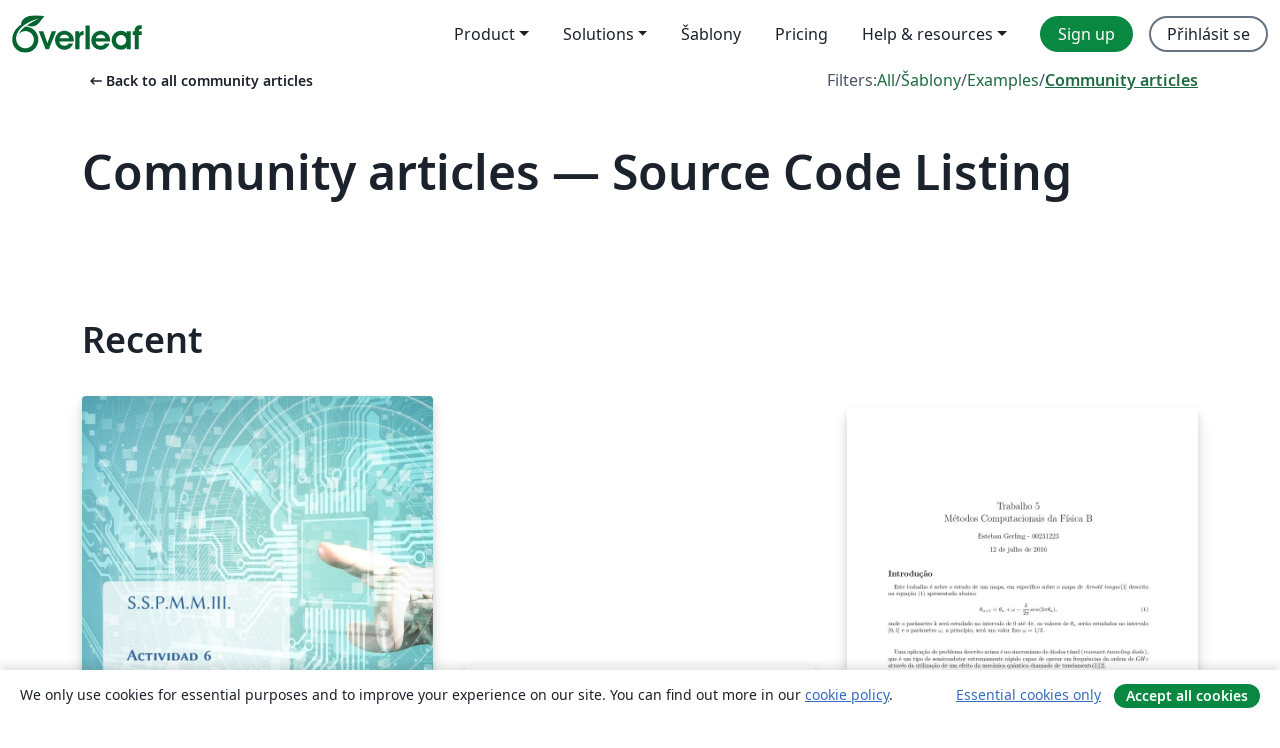

--- FILE ---
content_type: text/html; charset=utf-8
request_url: https://cs.overleaf.com/articles/tagged/source-code-listing
body_size: 14545
content:
<!DOCTYPE html><html lang="cs"><head><title translate="no">Articles - Papers, Presentations, Reports and more - Overleaf, Online LaTeX editor</title><meta name="twitter:title" content="Articles - Papers, Presentations, Reports and more"><meta name="og:title" content="Articles - Papers, Presentations, Reports and more"><meta name="description" content="Produce beautiful documents starting from our gallery of LaTeX templates for journals, conferences, theses, reports, CVs and much more."><meta itemprop="description" content="Produce beautiful documents starting from our gallery of LaTeX templates for journals, conferences, theses, reports, CVs and much more."><meta itemprop="image" content="https://cdn.overleaf.com/img/ol-brand/overleaf_og_logo.png"><meta name="image" content="https://cdn.overleaf.com/img/ol-brand/overleaf_og_logo.png"><meta itemprop="name" content="Overleaf, the Online LaTeX Editor"><meta name="twitter:card" content="summary"><meta name="twitter:site" content="@overleaf"><meta name="twitter:description" content="An online LaTeX editor that’s easy to use. No installation, real-time collaboration, version control, hundreds of LaTeX templates, and more."><meta name="twitter:image" content="https://cdn.overleaf.com/img/ol-brand/overleaf_og_logo.png"><meta property="fb:app_id" content="400474170024644"><meta property="og:description" content="An online LaTeX editor that’s easy to use. No installation, real-time collaboration, version control, hundreds of LaTeX templates, and more."><meta property="og:image" content="https://cdn.overleaf.com/img/ol-brand/overleaf_og_logo.png"><meta property="og:type" content="website"><meta name="viewport" content="width=device-width, initial-scale=1.0, user-scalable=yes"><link rel="icon" sizes="32x32" href="https://cdn.overleaf.com/favicon-32x32.png"><link rel="icon" sizes="16x16" href="https://cdn.overleaf.com/favicon-16x16.png"><link rel="icon" href="https://cdn.overleaf.com/favicon.svg" type="image/svg+xml"><link rel="apple-touch-icon" href="https://cdn.overleaf.com/apple-touch-icon.png"><link rel="mask-icon" href="https://cdn.overleaf.com/mask-favicon.svg" color="#046530"><link rel="canonical" href="https://cs.overleaf.com/articles/tagged/source-code-listing"><link rel="manifest" href="https://cdn.overleaf.com/web.sitemanifest"><link rel="stylesheet" href="https://cdn.overleaf.com/stylesheets/main-style-afe04ae5b3f262f1f6a9.css" id="main-stylesheet"><link rel="alternate" href="https://www.overleaf.com/articles/tagged/source-code-listing" hreflang="en"><link rel="alternate" href="https://cs.overleaf.com/articles/tagged/source-code-listing" hreflang="cs"><link rel="alternate" href="https://es.overleaf.com/articles/tagged/source-code-listing" hreflang="es"><link rel="alternate" href="https://pt.overleaf.com/articles/tagged/source-code-listing" hreflang="pt"><link rel="alternate" href="https://fr.overleaf.com/articles/tagged/source-code-listing" hreflang="fr"><link rel="alternate" href="https://de.overleaf.com/articles/tagged/source-code-listing" hreflang="de"><link rel="alternate" href="https://sv.overleaf.com/articles/tagged/source-code-listing" hreflang="sv"><link rel="alternate" href="https://tr.overleaf.com/articles/tagged/source-code-listing" hreflang="tr"><link rel="alternate" href="https://it.overleaf.com/articles/tagged/source-code-listing" hreflang="it"><link rel="alternate" href="https://cn.overleaf.com/articles/tagged/source-code-listing" hreflang="zh-CN"><link rel="alternate" href="https://no.overleaf.com/articles/tagged/source-code-listing" hreflang="no"><link rel="alternate" href="https://ru.overleaf.com/articles/tagged/source-code-listing" hreflang="ru"><link rel="alternate" href="https://da.overleaf.com/articles/tagged/source-code-listing" hreflang="da"><link rel="alternate" href="https://ko.overleaf.com/articles/tagged/source-code-listing" hreflang="ko"><link rel="alternate" href="https://ja.overleaf.com/articles/tagged/source-code-listing" hreflang="ja"><link rel="preload" href="https://cdn.overleaf.com/js/cs-json-50cc6764d86710de918d.js" as="script" nonce="tNES+R0UL9rMK0WPVGBWmg=="><script type="text/javascript" nonce="tNES+R0UL9rMK0WPVGBWmg==" id="ga-loader" data-ga-token="UA-112092690-1" data-ga-token-v4="G-RV4YBCCCWJ" data-cookie-domain=".overleaf.com" data-session-analytics-id="32c0532e-84e0-4f44-ae01-83821eb41526">var gaSettings = document.querySelector('#ga-loader').dataset;
var gaid = gaSettings.gaTokenV4;
var gaToken = gaSettings.gaToken;
var cookieDomain = gaSettings.cookieDomain;
var sessionAnalyticsId = gaSettings.sessionAnalyticsId;
if(gaid) {
    var additionalGaConfig = sessionAnalyticsId ? { 'user_id': sessionAnalyticsId } : {};
    window.dataLayer = window.dataLayer || [];
    function gtag(){
        dataLayer.push(arguments);
    }
    gtag('js', new Date());
    gtag('config', gaid, { 'anonymize_ip': true, ...additionalGaConfig });
}
if (gaToken) {
    window.ga = window.ga || function () {
        (window.ga.q = window.ga.q || []).push(arguments);
    }, window.ga.l = 1 * new Date();
}
var loadGA = window.olLoadGA = function() {
    if (gaid) {
        var s = document.createElement('script');
        s.setAttribute('async', 'async');
        s.setAttribute('src', 'https://www.googletagmanager.com/gtag/js?id=' + gaid);
        document.querySelector('head').append(s);
    } 
    if (gaToken) {
        (function(i,s,o,g,r,a,m){i['GoogleAnalyticsObject']=r;i[r]=i[r]||function(){
        (i[r].q=i[r].q||[]).push(arguments)},i[r].l=1*new Date();a=s.createElement(o),
        m=s.getElementsByTagName(o)[0];a.async=1;a.src=g;m.parentNode.insertBefore(a,m)
        })(window,document,'script','//www.google-analytics.com/analytics.js','ga');
        ga('create', gaToken, cookieDomain.replace(/^\./, ""));
        ga('set', 'anonymizeIp', true);
        if (sessionAnalyticsId) {
            ga('set', 'userId', sessionAnalyticsId);
        }
        ga('send', 'pageview');
    }
};
// Check if consent given (features/cookie-banner)
var oaCookie = document.cookie.split('; ').find(function(cookie) {
    return cookie.startsWith('oa=');
});
if(oaCookie) {
    var oaCookieValue = oaCookie.split('=')[1];
    if(oaCookieValue === '1') {
        loadGA();
    }
}
</script><meta name="ol-csrfToken" content="kFxm7tZ7-xCsRkqy0-zmRG1F4YK7vOxWSEmo"><meta name="ol-baseAssetPath" content="https://cdn.overleaf.com/"><meta name="ol-mathJaxPath" content="/js/libs/mathjax-3.2.2/es5/tex-svg-full.js"><meta name="ol-dictionariesRoot" content="/js/dictionaries/0.0.3/"><meta name="ol-usersEmail" content=""><meta name="ol-ab" data-type="json" content="{}"><meta name="ol-user_id"><meta name="ol-i18n" data-type="json" content="{&quot;currentLangCode&quot;:&quot;cs&quot;}"><meta name="ol-ExposedSettings" data-type="json" content="{&quot;isOverleaf&quot;:true,&quot;appName&quot;:&quot;Overleaf&quot;,&quot;adminEmail&quot;:&quot;support@overleaf.com&quot;,&quot;dropboxAppName&quot;:&quot;Overleaf&quot;,&quot;ieeeBrandId&quot;:15,&quot;hasAffiliationsFeature&quot;:true,&quot;hasSamlFeature&quot;:true,&quot;samlInitPath&quot;:&quot;/saml/ukamf/init&quot;,&quot;hasLinkUrlFeature&quot;:true,&quot;hasLinkedProjectFileFeature&quot;:true,&quot;hasLinkedProjectOutputFileFeature&quot;:true,&quot;siteUrl&quot;:&quot;https://www.overleaf.com&quot;,&quot;emailConfirmationDisabled&quot;:false,&quot;maxEntitiesPerProject&quot;:2000,&quot;maxUploadSize&quot;:52428800,&quot;projectUploadTimeout&quot;:120000,&quot;recaptchaSiteKey&quot;:&quot;6LebiTwUAAAAAMuPyjA4pDA4jxPxPe2K9_ndL74Q&quot;,&quot;recaptchaDisabled&quot;:{&quot;invite&quot;:true,&quot;login&quot;:false,&quot;passwordReset&quot;:false,&quot;register&quot;:false,&quot;addEmail&quot;:false},&quot;textExtensions&quot;:[&quot;tex&quot;,&quot;latex&quot;,&quot;sty&quot;,&quot;cls&quot;,&quot;bst&quot;,&quot;bib&quot;,&quot;bibtex&quot;,&quot;txt&quot;,&quot;tikz&quot;,&quot;mtx&quot;,&quot;rtex&quot;,&quot;md&quot;,&quot;asy&quot;,&quot;lbx&quot;,&quot;bbx&quot;,&quot;cbx&quot;,&quot;m&quot;,&quot;lco&quot;,&quot;dtx&quot;,&quot;ins&quot;,&quot;ist&quot;,&quot;def&quot;,&quot;clo&quot;,&quot;ldf&quot;,&quot;rmd&quot;,&quot;lua&quot;,&quot;gv&quot;,&quot;mf&quot;,&quot;yml&quot;,&quot;yaml&quot;,&quot;lhs&quot;,&quot;mk&quot;,&quot;xmpdata&quot;,&quot;cfg&quot;,&quot;rnw&quot;,&quot;ltx&quot;,&quot;inc&quot;],&quot;editableFilenames&quot;:[&quot;latexmkrc&quot;,&quot;.latexmkrc&quot;,&quot;makefile&quot;,&quot;gnumakefile&quot;],&quot;validRootDocExtensions&quot;:[&quot;tex&quot;,&quot;Rtex&quot;,&quot;ltx&quot;,&quot;Rnw&quot;],&quot;fileIgnorePattern&quot;:&quot;**/{{__MACOSX,.git,.texpadtmp,.R}{,/**},.!(latexmkrc),*.{dvi,aux,log,toc,out,pdfsync,synctex,synctex(busy),fdb_latexmk,fls,nlo,ind,glo,gls,glg,bbl,blg,doc,docx,gz,swp}}&quot;,&quot;sentryAllowedOriginRegex&quot;:&quot;^(https://[a-z]+\\\\.overleaf.com|https://cdn.overleaf.com|https://compiles.overleafusercontent.com)/&quot;,&quot;sentryDsn&quot;:&quot;https://4f0989f11cb54142a5c3d98b421b930a@app.getsentry.com/34706&quot;,&quot;sentryEnvironment&quot;:&quot;production&quot;,&quot;sentryRelease&quot;:&quot;62b443394e64580247bcf6e1a6b5ff3a46fb4cc9&quot;,&quot;hotjarId&quot;:&quot;5148484&quot;,&quot;hotjarVersion&quot;:&quot;6&quot;,&quot;enableSubscriptions&quot;:true,&quot;gaToken&quot;:&quot;UA-112092690-1&quot;,&quot;gaTokenV4&quot;:&quot;G-RV4YBCCCWJ&quot;,&quot;propensityId&quot;:&quot;propensity-001384&quot;,&quot;cookieDomain&quot;:&quot;.overleaf.com&quot;,&quot;templateLinks&quot;:[{&quot;name&quot;:&quot;Journal articles&quot;,&quot;url&quot;:&quot;/gallery/tagged/academic-journal&quot;,&quot;trackingKey&quot;:&quot;academic-journal&quot;},{&quot;name&quot;:&quot;Books&quot;,&quot;url&quot;:&quot;/gallery/tagged/book&quot;,&quot;trackingKey&quot;:&quot;book&quot;},{&quot;name&quot;:&quot;Formal letters&quot;,&quot;url&quot;:&quot;/gallery/tagged/formal-letter&quot;,&quot;trackingKey&quot;:&quot;formal-letter&quot;},{&quot;name&quot;:&quot;Assignments&quot;,&quot;url&quot;:&quot;/gallery/tagged/homework&quot;,&quot;trackingKey&quot;:&quot;homework-assignment&quot;},{&quot;name&quot;:&quot;Posters&quot;,&quot;url&quot;:&quot;/gallery/tagged/poster&quot;,&quot;trackingKey&quot;:&quot;poster&quot;},{&quot;name&quot;:&quot;Presentations&quot;,&quot;url&quot;:&quot;/gallery/tagged/presentation&quot;,&quot;trackingKey&quot;:&quot;presentation&quot;},{&quot;name&quot;:&quot;Reports&quot;,&quot;url&quot;:&quot;/gallery/tagged/report&quot;,&quot;trackingKey&quot;:&quot;lab-report&quot;},{&quot;name&quot;:&quot;CVs and résumés&quot;,&quot;url&quot;:&quot;/gallery/tagged/cv&quot;,&quot;trackingKey&quot;:&quot;cv&quot;},{&quot;name&quot;:&quot;Theses&quot;,&quot;url&quot;:&quot;/gallery/tagged/thesis&quot;,&quot;trackingKey&quot;:&quot;thesis&quot;},{&quot;name&quot;:&quot;view_all&quot;,&quot;url&quot;:&quot;/latex/templates&quot;,&quot;trackingKey&quot;:&quot;view-all&quot;}],&quot;labsEnabled&quot;:true,&quot;wikiEnabled&quot;:true,&quot;templatesEnabled&quot;:true,&quot;cioWriteKey&quot;:&quot;2530db5896ec00db632a&quot;,&quot;cioSiteId&quot;:&quot;6420c27bb72163938e7d&quot;,&quot;linkedInInsightsPartnerId&quot;:&quot;7472905&quot;}"><meta name="ol-splitTestVariants" data-type="json" content="{&quot;hotjar-marketing&quot;:&quot;default&quot;}"><meta name="ol-splitTestInfo" data-type="json" content="{&quot;hotjar-marketing&quot;:{&quot;phase&quot;:&quot;release&quot;,&quot;badgeInfo&quot;:{&quot;tooltipText&quot;:&quot;&quot;,&quot;url&quot;:&quot;&quot;}}}"><meta name="ol-algolia" data-type="json" content="{&quot;appId&quot;:&quot;SK53GL4JLY&quot;,&quot;apiKey&quot;:&quot;9ac63d917afab223adbd2cd09ad0eb17&quot;,&quot;indexes&quot;:{&quot;wiki&quot;:&quot;learn-wiki&quot;,&quot;gallery&quot;:&quot;gallery-production&quot;}}"><meta name="ol-isManagedAccount" data-type="boolean"><meta name="ol-shouldLoadHotjar" data-type="boolean"><meta name="ol-galleryTagName" data-type="string" content="source-code-listing"></head><body class="website-redesign" data-theme="default"><a class="skip-to-content" href="#main-content">Skip to content</a><nav class="navbar navbar-default navbar-main navbar-expand-lg website-redesign-navbar" aria-label="Primary"><div class="container-fluid navbar-container"><div class="navbar-header"><a class="navbar-brand" href="/" aria-label="Overleaf"><div class="navbar-logo"></div></a></div><button class="navbar-toggler collapsed" id="navbar-toggle-btn" type="button" data-bs-toggle="collapse" data-bs-target="#navbar-main-collapse" aria-controls="navbar-main-collapse" aria-expanded="false" aria-label="Toggle Pro navigaci"><span class="material-symbols" aria-hidden="true" translate="no">menu</span></button><div class="navbar-collapse collapse" id="navbar-main-collapse"><ul class="nav navbar-nav navbar-right ms-auto" role="menubar"><!-- loop over header_extras--><li class="dropdown subdued" role="none"><button class="dropdown-toggle" aria-haspopup="true" aria-expanded="false" data-bs-toggle="dropdown" role="menuitem" event-tracking="menu-expand" event-tracking-mb="true" event-tracking-trigger="click" event-segmentation="{&quot;item&quot;:&quot;product&quot;,&quot;location&quot;:&quot;top-menu&quot;}">Product</button><ul class="dropdown-menu dropdown-menu-end" role="menu"><li role="none"><a class="dropdown-item" role="menuitem" href="/about/features-overview" event-tracking="menu-click" event-tracking-mb="true" event-tracking-trigger="click" event-segmentation='{"item":"premium-features","location":"top-menu"}'>Vlastnosti</a></li><li role="none"><a class="dropdown-item" role="menuitem" href="/about/ai-features" event-tracking="menu-click" event-tracking-mb="true" event-tracking-trigger="click" event-segmentation='{"item":"ai-features","location":"top-menu"}'>AI</a></li></ul></li><li class="dropdown subdued" role="none"><button class="dropdown-toggle" aria-haspopup="true" aria-expanded="false" data-bs-toggle="dropdown" role="menuitem" event-tracking="menu-expand" event-tracking-mb="true" event-tracking-trigger="click" event-segmentation="{&quot;item&quot;:&quot;solutions&quot;,&quot;location&quot;:&quot;top-menu&quot;}">Solutions</button><ul class="dropdown-menu dropdown-menu-end" role="menu"><li role="none"><a class="dropdown-item" role="menuitem" href="/for/enterprises" event-tracking="menu-click" event-tracking-mb="true" event-tracking-trigger="click" event-segmentation='{"item":"enterprises","location":"top-menu"}'>For business</a></li><li role="none"><a class="dropdown-item" role="menuitem" href="/for/universities" event-tracking="menu-click" event-tracking-mb="true" event-tracking-trigger="click" event-segmentation='{"item":"universities","location":"top-menu"}'>For universities</a></li><li role="none"><a class="dropdown-item" role="menuitem" href="/for/government" event-tracking="menu-click" event-tracking-mb="true" event-tracking-trigger="click" event-segmentation='{"item":"government","location":"top-menu"}'>For government</a></li><li role="none"><a class="dropdown-item" role="menuitem" href="/for/publishers" event-tracking="menu-click" event-tracking-mb="true" event-tracking-trigger="click" event-segmentation='{"item":"publishers","location":"top-menu"}'>For publishers</a></li><li role="none"><a class="dropdown-item" role="menuitem" href="/about/customer-stories" event-tracking="menu-click" event-tracking-mb="true" event-tracking-trigger="click" event-segmentation='{"item":"customer-stories","location":"top-menu"}'>Customer stories</a></li></ul></li><li class="subdued" role="none"><a class="nav-link subdued" role="menuitem" href="/latex/templates" event-tracking="menu-click" event-tracking-mb="true" event-tracking-trigger="click" event-segmentation='{"item":"templates","location":"top-menu"}'>Šablony</a></li><li class="subdued" role="none"><a class="nav-link subdued" role="menuitem" href="/user/subscription/plans" event-tracking="menu-click" event-tracking-mb="true" event-tracking-trigger="click" event-segmentation='{"item":"pricing","location":"top-menu"}'>Pricing</a></li><li class="dropdown subdued nav-item-help" role="none"><button class="dropdown-toggle" aria-haspopup="true" aria-expanded="false" data-bs-toggle="dropdown" role="menuitem" event-tracking="menu-expand" event-tracking-mb="true" event-tracking-trigger="click" event-segmentation="{&quot;item&quot;:&quot;help-and-resources&quot;,&quot;location&quot;:&quot;top-menu&quot;}">Help & resources</button><ul class="dropdown-menu dropdown-menu-end" role="menu"><li role="none"><a class="dropdown-item" role="menuitem" href="/learn" event-tracking="menu-click" event-tracking-mb="true" event-tracking-trigger="click" event-segmentation='{"item":"learn","location":"top-menu"}'>Dokumentace</a></li><li role="none"><a class="dropdown-item" role="menuitem" href="/for/community/resources" event-tracking="menu-click" event-tracking-mb="true" event-tracking-trigger="click" event-segmentation='{"item":"help-guides","location":"top-menu"}'>Help guides</a></li><li role="none"><a class="dropdown-item" role="menuitem" href="/about/why-latex" event-tracking="menu-click" event-tracking-mb="true" event-tracking-trigger="click" event-segmentation='{"item":"why-latex","location":"top-menu"}'>Why LaTeX?</a></li><li role="none"><a class="dropdown-item" role="menuitem" href="/blog" event-tracking="menu-click" event-tracking-mb="true" event-tracking-trigger="click" event-segmentation='{"item":"blog","location":"top-menu"}'>Blog</a></li><li role="none"><a class="dropdown-item" role="menuitem" data-ol-open-contact-form-modal="contact-us" data-bs-target="#contactUsModal" href data-bs-toggle="modal" event-tracking="menu-click" event-tracking-mb="true" event-tracking-trigger="click" event-segmentation='{"item":"contact","location":"top-menu"}'><span>Kontaktujte nás</span></a></li></ul></li><!-- logged out--><!-- register link--><li class="primary" role="none"><a class="nav-link" role="menuitem" href="/register" event-tracking="menu-click" event-tracking-action="clicked" event-tracking-trigger="click" event-tracking-mb="true" event-segmentation='{"page":"/articles/tagged/source-code-listing","item":"register","location":"top-menu"}'>Sign up</a></li><!-- login link--><li role="none"><a class="nav-link" role="menuitem" href="/login" event-tracking="menu-click" event-tracking-action="clicked" event-tracking-trigger="click" event-tracking-mb="true" event-segmentation='{"page":"/articles/tagged/source-code-listing","item":"login","location":"top-menu"}'>Přihlásit se</a></li><!-- projects link and account menu--></ul></div></div></nav><main class="gallery gallery-tagged content content-page" id="main-content"><div class="container"><div class="tagged-header-container"><div class="row"><div class="col-xl-6 col-lg-5"><a class="previous-page-link" href="/articles"><span class="material-symbols material-symbols-rounded" aria-hidden="true" translate="no">arrow_left_alt</span>Back to all community articles</a></div><div class="col-xl-6 col-lg-7"><div class="gallery-filters"><span>Filters:</span><a href="/gallery/tagged/source-code-listing">All</a><span aria-hidden="true">/</span><a href="/latex/templates/tagged/source-code-listing">Šablony</a><span aria-hidden="true">/</span><a href="/latex/examples/tagged/source-code-listing">Examples</a><span aria-hidden="true">/</span><a class="active" href="/articles/tagged/source-code-listing">Community articles</a></div></div><div class="col-md-12"><h1 class="gallery-title">Community articles — Source Code Listing</h1></div></div><div class="row"><div class="col-lg-8"><p class="gallery-summary"></p></div></div></div><div class="row recent-docs"><div class="col-md-12"><h2>Recent</h2></div></div><div class="row gallery-container"><div class="gallery-thumbnail col-12 col-md-6 col-lg-4"><a href="/articles/fft-of-various-syntetic-and-real-signals/hcmxqxbggvmj" event-tracking-mb="true" event-tracking="gallery-list-item-click" event-tracking-trigger="click" event-segmentation="{&quot;template&quot;:&quot;/articles/fft-of-various-syntetic-and-real-signals/hcmxqxbggvmj&quot;,&quot;featuredList&quot;:false,&quot;urlSlug&quot;:&quot;fft-of-various-syntetic-and-real-signals&quot;,&quot;type&quot;:&quot;article&quot;}"><div class="thumbnail"><img src="https://writelatex.s3.amazonaws.com/published_ver/3387.jpeg?X-Amz-Expires=14400&amp;X-Amz-Date=20260121T213303Z&amp;X-Amz-Algorithm=AWS4-HMAC-SHA256&amp;X-Amz-Credential=AKIAWJBOALPNFPV7PVH5/20260121/us-east-1/s3/aws4_request&amp;X-Amz-SignedHeaders=host&amp;X-Amz-Signature=dc6ce27c4f7d88f3d750e5204f6c7f40fcb26fbb8f3483eb230476b7f424a4df" alt="FFT of various syntetic and real signals"></div><span class="gallery-list-item-title"><span class="caption-title">FFT of various syntetic and real signals</span><span class="badge-container"></span></span></a><div class="caption"><p class="caption-description">FFT of various syntetic and real signals</p><div class="author-name"><div>José Gabriel</div></div></div></div><div class="gallery-thumbnail col-12 col-md-6 col-lg-4"><a href="/articles/industrial-i-slash-o/dmqjqpzswtvb" event-tracking-mb="true" event-tracking="gallery-list-item-click" event-tracking-trigger="click" event-segmentation="{&quot;template&quot;:&quot;/articles/industrial-i-slash-o/dmqjqpzswtvb&quot;,&quot;featuredList&quot;:false,&quot;urlSlug&quot;:&quot;industrial-i-slash-o&quot;,&quot;type&quot;:&quot;article&quot;}"><div class="thumbnail"><img src="https://writelatex.s3.amazonaws.com/published_ver/2397.jpeg?X-Amz-Expires=14400&amp;X-Amz-Date=20260121T213303Z&amp;X-Amz-Algorithm=AWS4-HMAC-SHA256&amp;X-Amz-Credential=AKIAWJBOALPNFPV7PVH5/20260121/us-east-1/s3/aws4_request&amp;X-Amz-SignedHeaders=host&amp;X-Amz-Signature=07e7597b60b5677d4f9b627ae9224285c851bffd929ee76c93d6fe807e2cc226" alt="Industrial I/O"></div><span class="gallery-list-item-title"><span class="caption-title">Industrial I/O</span><span class="badge-container"></span></span></a><div class="caption"><p class="caption-description">Created with the Beamer Presentation LaTeX Template Version 1.0 (10/11/12) from 
LaTeXTemplates.com
</p><div class="author-name"><div>Daniel Baluta</div></div></div></div><div class="gallery-thumbnail col-12 col-md-6 col-lg-4"><a href="/articles/trabalho-5-metodos-computacionais-da-fisica-b/dcnfnwswyfpb" event-tracking-mb="true" event-tracking="gallery-list-item-click" event-tracking-trigger="click" event-segmentation="{&quot;template&quot;:&quot;/articles/trabalho-5-metodos-computacionais-da-fisica-b/dcnfnwswyfpb&quot;,&quot;featuredList&quot;:false,&quot;urlSlug&quot;:&quot;trabalho-5-metodos-computacionais-da-fisica-b&quot;,&quot;type&quot;:&quot;article&quot;}"><div class="thumbnail"><img src="https://writelatex.s3.amazonaws.com/published_ver/4300.jpeg?X-Amz-Expires=14400&amp;X-Amz-Date=20260121T213303Z&amp;X-Amz-Algorithm=AWS4-HMAC-SHA256&amp;X-Amz-Credential=AKIAWJBOALPNFPV7PVH5/20260121/us-east-1/s3/aws4_request&amp;X-Amz-SignedHeaders=host&amp;X-Amz-Signature=6d30f96315d805c50024afaa25667b18374d7fb4bdd95c8f396371aa14ba5770" alt="Trabalho 5: Métodos Computacionais da Física B"></div><span class="gallery-list-item-title"><span class="caption-title">Trabalho 5: Métodos Computacionais da Física B</span><span class="badge-container"></span></span></a><div class="caption"><p class="caption-description">Estudo de um sistema dinâmico.</p><div class="author-name"><div>Esteban Gerling</div></div></div></div><div class="gallery-thumbnail col-12 col-md-6 col-lg-4"><a href="/articles/extensive-latex-guide/vdgrdqdwjhtk" event-tracking-mb="true" event-tracking="gallery-list-item-click" event-tracking-trigger="click" event-segmentation="{&quot;template&quot;:&quot;/articles/extensive-latex-guide/vdgrdqdwjhtk&quot;,&quot;featuredList&quot;:false,&quot;urlSlug&quot;:&quot;extensive-latex-guide&quot;,&quot;type&quot;:&quot;article&quot;}"><div class="thumbnail"><img src="https://writelatex.s3.amazonaws.com/published_ver/10249.jpeg?X-Amz-Expires=14400&amp;X-Amz-Date=20260121T213303Z&amp;X-Amz-Algorithm=AWS4-HMAC-SHA256&amp;X-Amz-Credential=AKIAWJBOALPNFPV7PVH5/20260121/us-east-1/s3/aws4_request&amp;X-Amz-SignedHeaders=host&amp;X-Amz-Signature=eaf99ce68e452d8255989e54f7141858298c3682921d417af05b2e08078abf50" alt="Extensive LaTeX Guide"></div><span class="gallery-list-item-title"><span class="caption-title">Extensive LaTeX Guide</span><span class="badge-container"></span></span></a><div class="caption"><p class="caption-description">Provides an Extensive Guide to LaTeX along with the source code. This provides a template for documentation.</p><div class="author-name"><div>Armin Dubert</div></div></div></div><div class="gallery-thumbnail col-12 col-md-6 col-lg-4"><a href="/articles/latex-i-cu-doctoral-academy/yhcyjnnfmbhk" event-tracking-mb="true" event-tracking="gallery-list-item-click" event-tracking-trigger="click" event-segmentation="{&quot;template&quot;:&quot;/articles/latex-i-cu-doctoral-academy/yhcyjnnfmbhk&quot;,&quot;featuredList&quot;:false,&quot;urlSlug&quot;:&quot;latex-i-cu-doctoral-academy&quot;,&quot;type&quot;:&quot;article&quot;}"><div class="thumbnail"><img src="https://writelatex.s3.amazonaws.com/published_ver/5062.jpeg?X-Amz-Expires=14400&amp;X-Amz-Date=20260121T213303Z&amp;X-Amz-Algorithm=AWS4-HMAC-SHA256&amp;X-Amz-Credential=AKIAWJBOALPNFPV7PVH5/20260121/us-east-1/s3/aws4_request&amp;X-Amz-SignedHeaders=host&amp;X-Amz-Signature=a264af9d5ddca0bd933ddf18b123c9853726db988723cbd43bff2803b2126dbc" alt="LaTeX I (CU Doctoral Academy)"></div><span class="gallery-list-item-title"><span class="caption-title">LaTeX I (CU Doctoral Academy)</span><span class="badge-container"></span></span></a><div class="caption"><p class="caption-description">Source code for LaTeX I, a course for LaTeX beginners, including slides, handouts, exercises and notes.

LaTeX I is a workshop provided by Cardiff University's Doctoral Academy. The materials are a modified version of those produced by UK TUG volunteers for a course provided for beginning LaTeX users. The materials were adapted for LaTeX I by Clea F. Rees.

Both the original work and modifications are licensed under a Creative Commons Attribution-ShareAlike 3.0 Unported License.

The original project is available as a GitHub repository maintained by Joseph Wright from https://github.com/uktug/latex-beginners-course/.</p><div class="author-name"><div>Clea F. Rees</div></div></div></div><div class="gallery-thumbnail col-12 col-md-6 col-lg-4"><a href="/articles/tp-dinitiation-a-python3-et-a-la-programmation/qpkdvrqphhfm" event-tracking-mb="true" event-tracking="gallery-list-item-click" event-tracking-trigger="click" event-segmentation="{&quot;template&quot;:&quot;/articles/tp-dinitiation-a-python3-et-a-la-programmation/qpkdvrqphhfm&quot;,&quot;featuredList&quot;:false,&quot;urlSlug&quot;:&quot;tp-dinitiation-a-python3-et-a-la-programmation&quot;,&quot;type&quot;:&quot;article&quot;}"><div class="thumbnail"><img src="https://writelatex.s3.amazonaws.com/published_ver/12941.jpeg?X-Amz-Expires=14400&amp;X-Amz-Date=20260121T213303Z&amp;X-Amz-Algorithm=AWS4-HMAC-SHA256&amp;X-Amz-Credential=AKIAWJBOALPNFPV7PVH5/20260121/us-east-1/s3/aws4_request&amp;X-Amz-SignedHeaders=host&amp;X-Amz-Signature=f7f95e85df4a4b7bb6f2dd0a232e0accab467425e1c7e47ff93f2c00f0f4efac" alt="TP d'initiation à Python3  et à la programmation"></div><span class="gallery-list-item-title"><span class="caption-title">TP d'initiation à Python3  et à la programmation</span><span class="badge-container"></span></span></a><div class="caption"><p class="caption-description">Tutoriel d'initiation à python3</p><div class="author-name"><div>Laurent Guéguen</div></div></div></div><div class="gallery-thumbnail col-12 col-md-6 col-lg-4"><a href="/articles/rapport-pour-tipe-2017/mrysqnqgdwth" event-tracking-mb="true" event-tracking="gallery-list-item-click" event-tracking-trigger="click" event-segmentation="{&quot;template&quot;:&quot;/articles/rapport-pour-tipe-2017/mrysqnqgdwth&quot;,&quot;featuredList&quot;:false,&quot;urlSlug&quot;:&quot;rapport-pour-tipe-2017&quot;,&quot;type&quot;:&quot;article&quot;}"><div class="thumbnail"><img src="https://writelatex.s3.amazonaws.com/published_ver/4417.jpeg?X-Amz-Expires=14400&amp;X-Amz-Date=20260121T213303Z&amp;X-Amz-Algorithm=AWS4-HMAC-SHA256&amp;X-Amz-Credential=AKIAWJBOALPNFPV7PVH5/20260121/us-east-1/s3/aws4_request&amp;X-Amz-SignedHeaders=host&amp;X-Amz-Signature=c2b860b070b254bc05cf388a953ef7c735736699a981513b5cc21d9b251708bc" alt="Rapport pour TIPE 2017"></div><span class="gallery-list-item-title"><span class="caption-title">Rapport pour TIPE 2017</span><span class="badge-container"></span></span></a><div class="caption"><p class="caption-description">Exemple de rapport pour les TIPE (Travaux d'Initiative Personnelle Encadrés) pour les concours d'entrée aux écoles d'ingénieurs à partir de la session 2017. 

Il y a surtout des exemples sur les différentes manières de composer des équations ainsi que comment introduire des portions de code Python pour illustrer son propos. 

NB: le script TeXcount pourra vous être utile car il permet de compter les mots utilisés dans chaque section d'un document LaTeX. Vous en trouverez une version en ligne à l'adresse
http://app.uio.no/ifi/texcount/online.php
Il suffit d'y copier l'ensemble du document (via Ctrl-A/Ctrl-C puis Ctrl-V dans la fenêtre idoine) pour obtenir le récapitulatif tout en bas de la page qui s'ouvre alors.

(You can also get the word count in Overleaf by clicking on &quot;Word Count&quot; at the top of the file list panel.)</p><div class="author-name"><div>Jean-Julien Fleck</div></div></div></div><div class="gallery-thumbnail col-12 col-md-6 col-lg-4"><a href="/articles/score-board/dwstfbsywngr" event-tracking-mb="true" event-tracking="gallery-list-item-click" event-tracking-trigger="click" event-segmentation="{&quot;template&quot;:&quot;/articles/score-board/dwstfbsywngr&quot;,&quot;featuredList&quot;:false,&quot;urlSlug&quot;:&quot;score-board&quot;,&quot;type&quot;:&quot;article&quot;}"><div class="thumbnail"><img src="https://writelatex.s3.amazonaws.com/published_ver/2847.jpeg?X-Amz-Expires=14400&amp;X-Amz-Date=20260121T213303Z&amp;X-Amz-Algorithm=AWS4-HMAC-SHA256&amp;X-Amz-Credential=AKIAWJBOALPNFPV7PVH5/20260121/us-east-1/s3/aws4_request&amp;X-Amz-SignedHeaders=host&amp;X-Amz-Signature=5915ab346b657e555abd761ad6900cefc91b0d392b225b75b96053a0fe52c82a" alt="Score Board"></div><span class="gallery-list-item-title"><span class="caption-title">Score Board</span><span class="badge-container"></span></span></a><div class="caption"><p class="caption-description">To design this scoreboard, with operates manual buttons that aid in these small scale tournaments of the cricket match. In order for the scoreboard to effective, it needs to be affordable, portable and versatile in terms of sport it can accommodate and how it can be controlled.</p><div class="author-name"><div>Awais Ahmed</div></div></div></div><div class="gallery-thumbnail col-12 col-md-6 col-lg-4"><a href="/articles/fsc1004-lista-02/znshytpqdcfc" event-tracking-mb="true" event-tracking="gallery-list-item-click" event-tracking-trigger="click" event-segmentation="{&quot;template&quot;:&quot;/articles/fsc1004-lista-02/znshytpqdcfc&quot;,&quot;featuredList&quot;:false,&quot;urlSlug&quot;:&quot;fsc1004-lista-02&quot;,&quot;type&quot;:&quot;article&quot;}"><div class="thumbnail"><img src="https://writelatex.s3.amazonaws.com/published_ver/8059.jpeg?X-Amz-Expires=14400&amp;X-Amz-Date=20260121T213303Z&amp;X-Amz-Algorithm=AWS4-HMAC-SHA256&amp;X-Amz-Credential=AKIAWJBOALPNFPV7PVH5/20260121/us-east-1/s3/aws4_request&amp;X-Amz-SignedHeaders=host&amp;X-Amz-Signature=325d87f0fe7fa402a18ce78002efa4078bb4d262a580919d3071894d4fd167a0" alt="FSC1004-LISTA-02"></div><span class="gallery-list-item-title"><span class="caption-title">FSC1004-LISTA-02</span><span class="badge-container"></span></span></a><div class="caption"><p class="caption-description">Lista de exercícios para disciplina de computação básica para física - Fortran na UFSM</p><div class="author-name"><div>Hans Rogério Zimermann</div></div></div></div></div><nav role="navigation" aria-label="Pagination Navigation"><ul class="pagination"><li class="active"><span aria-label="Current Page, Page 1" aria-current="true">1</span></li><li><a aria-label="Go to page 2" href="/articles/tagged/source-code-listing/page/2">2</a></li><li><a aria-label="Go to page 3" href="/articles/tagged/source-code-listing/page/3">3</a></li><li><a aria-label="Go to next page" href="/articles/tagged/source-code-listing/page/2" rel="next">Next
<span aria-hidden="true">&gt;</span></a></li><li><a aria-label="Go to last page" href="/articles/tagged/source-code-listing/page/3">Last
<span aria-hidden="true">&gt;&gt;</span></a></li></ul></nav><div class="row related-tags-header"><div class="col"><h2>Related Tags</h2></div></div><div class="row"><div class="col"><ul class="related-tags badge-link-list" id="related-tags"><li><a class="badge-link badge-link-light col-auto" href="/articles/tagged/portuguese"><span class="badge text-dark bg-light"><span class="badge-content" data-bs-title="Portuguese" data-badge-tooltip data-bs-placement="bottom">Portuguese</span></span></a></li><li><a class="badge-link badge-link-light col-auto" href="/articles/tagged/handout"><span class="badge text-dark bg-light"><span class="badge-content" data-bs-title="Handout" data-badge-tooltip data-bs-placement="bottom">Handout</span></span></a></li><li><a class="badge-link badge-link-light col-auto" href="/articles/tagged/international-languages"><span class="badge text-dark bg-light"><span class="badge-content" data-bs-title="International Languages" data-badge-tooltip data-bs-placement="bottom">International Languages</span></span></a></li><li><a class="badge-link badge-link-light col-auto" href="/articles/tagged/math"><span class="badge text-dark bg-light"><span class="badge-content" data-bs-title="Math" data-badge-tooltip data-bs-placement="bottom">Math</span></span></a></li><li><a class="badge-link badge-link-light col-auto" href="/articles/tagged/university"><span class="badge text-dark bg-light"><span class="badge-content" data-bs-title="University" data-badge-tooltip data-bs-placement="bottom">University</span></span></a></li><li><a class="badge-link badge-link-light col-auto" href="/articles/tagged/algorithm"><span class="badge text-dark bg-light"><span class="badge-content" data-bs-title="Algorithm" data-badge-tooltip data-bs-placement="bottom">Algorithm</span></span></a></li><li><a class="badge-link badge-link-light col-auto" href="/articles/tagged/czech"><span class="badge text-dark bg-light"><span class="badge-content" data-bs-title="Czech" data-badge-tooltip data-bs-placement="bottom">Czech</span></span></a></li><li><a class="badge-link badge-link-light col-auto" href="/articles/tagged/conference-paper"><span class="badge text-dark bg-light"><span class="badge-content" data-bs-title="Conference Paper" data-badge-tooltip data-bs-placement="bottom">Conference Paper</span></span></a></li><li><a class="badge-link badge-link-light col-auto" href="/articles/tagged/electronics"><span class="badge text-dark bg-light"><span class="badge-content" data-bs-title="Electronics" data-badge-tooltip data-bs-placement="bottom">Electronics</span></span></a></li><li><a class="badge-link badge-link-light col-auto" href="/articles/tagged/french"><span class="badge text-dark bg-light"><span class="badge-content" data-bs-title="French" data-badge-tooltip data-bs-placement="bottom">French</span></span></a></li><li><a class="badge-link badge-link-light col-auto" href="/articles/tagged/portuguese-brazilian"><span class="badge text-dark bg-light"><span class="badge-content" data-bs-title="Portuguese (Brazilian)" data-badge-tooltip data-bs-placement="bottom">Portuguese (Brazilian)</span></span></a></li><li><a class="badge-link badge-link-light col-auto" href="/articles/tagged/getting-started"><span class="badge text-dark bg-light"><span class="badge-content" data-bs-title="Getting Started" data-badge-tooltip data-bs-placement="bottom">Getting Started</span></span></a></li><li><a class="badge-link badge-link-light col-auto" href="/articles/tagged/spanish"><span class="badge text-dark bg-light"><span class="badge-content" data-bs-title="Spanish" data-badge-tooltip data-bs-placement="bottom">Spanish</span></span></a></li><li><a class="badge-link badge-link-light col-auto" href="/articles/tagged/german"><span class="badge text-dark bg-light"><span class="badge-content" data-bs-title="German" data-badge-tooltip data-bs-placement="bottom">German</span></span></a></li><li><a class="badge-link badge-link-light col-auto" href="/articles/tagged/homework"><span class="badge text-dark bg-light"><span class="badge-content" data-bs-title="Assignments" data-badge-tooltip data-bs-placement="bottom">Assignments</span></span></a></li><li><a class="badge-link badge-link-light col-auto" href="/articles/tagged/beamer"><span class="badge text-dark bg-light"><span class="badge-content" data-bs-title="Beamer" data-badge-tooltip data-bs-placement="bottom">Beamer</span></span></a></li><li><a class="badge-link badge-link-light col-auto" href="/articles/tagged/xelatex"><span class="badge text-dark bg-light"><span class="badge-content" data-bs-title="XeLaTeX" data-badge-tooltip data-bs-placement="bottom">XeLaTeX</span></span></a></li><li><a class="badge-link badge-link-light col-auto" href="/articles/tagged/matlab"><span class="badge text-dark bg-light"><span class="badge-content" data-bs-title="MATLAB" data-badge-tooltip data-bs-placement="bottom">MATLAB</span></span></a></li><li><a class="badge-link badge-link-light col-auto" href="/articles/tagged/twocolumn"><span class="badge text-dark bg-light"><span class="badge-content" data-bs-title="Two-column" data-badge-tooltip data-bs-placement="bottom">Two-column</span></span></a></li><li><a class="badge-link badge-link-light col-auto" href="/articles/tagged/thesis"><span class="badge text-dark bg-light"><span class="badge-content" data-bs-title="Theses" data-badge-tooltip data-bs-placement="bottom">Theses</span></span></a></li><li><a class="badge-link badge-link-light col-auto" href="/articles/tagged/book"><span class="badge text-dark bg-light"><span class="badge-content" data-bs-title="Books" data-badge-tooltip data-bs-placement="bottom">Books</span></span></a></li><li><a class="badge-link badge-link-light col-auto" href="/articles/tagged/presentation"><span class="badge text-dark bg-light"><span class="badge-content" data-bs-title="Presentations" data-badge-tooltip data-bs-placement="bottom">Presentations</span></span></a></li><li><a class="badge-link badge-link-light col-auto" href="/articles/tagged/report"><span class="badge text-dark bg-light"><span class="badge-content" data-bs-title="Reports" data-badge-tooltip data-bs-placement="bottom">Reports</span></span></a></li><li><a class="badge-link badge-link-light col-auto" href="/articles/tagged/vietnamese"><span class="badge text-dark bg-light"><span class="badge-content" data-bs-title="Vietnamese" data-badge-tooltip data-bs-placement="bottom">Vietnamese</span></span></a></li><li><a class="badge-link badge-link-light col-auto" href="/articles/tagged/chinese"><span class="badge text-dark bg-light"><span class="badge-content" data-bs-title="Chinese" data-badge-tooltip data-bs-placement="bottom">Chinese</span></span></a></li><li><a class="badge-link badge-link-light col-auto" href="/articles/tagged/catalan"><span class="badge text-dark bg-light"><span class="badge-content" data-bs-title="Catalan" data-badge-tooltip data-bs-placement="bottom">Catalan</span></span></a></li><li><a class="badge-link badge-link-light col-auto" href="/articles/tagged/lecture-notes"><span class="badge text-dark bg-light"><span class="badge-content" data-bs-title="Lecture Notes" data-badge-tooltip data-bs-placement="bottom">Lecture Notes</span></span></a></li><li><a class="badge-link badge-link-light col-auto" href="/articles/tagged/dutch"><span class="badge text-dark bg-light"><span class="badge-content" data-bs-title="Dutch" data-badge-tooltip data-bs-placement="bottom">Dutch</span></span></a></li><li><a class="badge-link badge-link-light col-auto" href="/articles/tagged/manual"><span class="badge text-dark bg-light"><span class="badge-content" data-bs-title="Technical Manual" data-badge-tooltip data-bs-placement="bottom">Technical Manual</span></span></a></li><li><a class="badge-link badge-link-light col-auto" href="/articles/tagged/cheat-sheet"><span class="badge text-dark bg-light"><span class="badge-content" data-bs-title="Cheat sheet" data-badge-tooltip data-bs-placement="bottom">Cheat sheet</span></span></a></li><li><a class="badge-link badge-link-light col-auto" href="/articles/tagged/muni"><span class="badge text-dark bg-light"><span class="badge-content" data-bs-title="Masaryk University" data-badge-tooltip data-bs-placement="bottom">Masaryk University</span></span></a></li><li><a class="badge-link badge-link-light col-auto" href="/articles/tagged/humanities"><span class="badge text-dark bg-light"><span class="badge-content" data-bs-title="Humanities" data-badge-tooltip data-bs-placement="bottom">Humanities</span></span></a></li><li><a class="badge-link badge-link-light col-auto" href="/articles/tagged/turkish"><span class="badge text-dark bg-light"><span class="badge-content" data-bs-title="Turkish" data-badge-tooltip data-bs-placement="bottom">Turkish</span></span></a></li><li><a class="badge-link badge-link-light col-auto" href="/articles/tagged/ukocaeli"><span class="badge text-dark bg-light"><span class="badge-content" data-bs-title="Kocaeli Üniversitesi " data-badge-tooltip data-bs-placement="bottom">Kocaeli Üniversitesi </span></span></a></li><li><a class="badge-link badge-link-light col-auto" href="/articles/tagged/nwpu"><span class="badge text-dark bg-light"><span class="badge-content" data-bs-title="Northwestern Polytechnical University, China (西北工业大学)" data-badge-tooltip data-bs-placement="bottom">Northwestern Polytechnical University, China (西北工业大学)</span></span></a></li><li><a class="badge-link badge-link-light col-auto" href="/articles/tagged/uniovi"><span class="badge text-dark bg-light"><span class="badge-content" data-bs-title="Universidad de Oviedo" data-badge-tooltip data-bs-placement="bottom">Universidad de Oviedo</span></span></a></li><li><a class="badge-link badge-link-light col-auto" href="/articles/tagged/hcmut"><span class="badge text-dark bg-light"><span class="badge-content" data-bs-title="Ho Chi Minh City University of Technology" data-badge-tooltip data-bs-placement="bottom">Ho Chi Minh City University of Technology</span></span></a></li><li><a class="badge-link badge-link-light col-auto" href="/articles/tagged/academic-journal"><span class="badge text-dark bg-light"><span class="badge-content" data-bs-title="Journal articles" data-badge-tooltip data-bs-placement="bottom">Journal articles</span></span></a></li></ul></div></div><div class="row show-more-tags d-none" id="more-tags-container"><div class="col-auto"><button class="btn btn-sm btn-secondary" id="more-tags" aria-controls="related-tags">Show more</button></div></div><div class="row"><div class="col-12"><div class="begin-now-card"><div class="card card-pattern"><div class="card-body"><p class="dm-mono"><span class="font-size-display-xs"><span class="text-purple-bright">\begin</span><wbr><span class="text-green-bright">{</span><span>now</span><span class="text-green-bright">}</span></span></p><p>Discover why over 25 million people worldwide trust Overleaf with their work.</p><p class="card-links"><a class="btn btn-primary card-link" href="/register">Sign up for free</a><a class="btn card-link btn-secondary" href="/user/subscription/plans">Explore all plans</a></p></div></div></div></div></div></div></main><footer class="fat-footer hidden-print website-redesign-fat-footer"><div class="fat-footer-container"><div class="fat-footer-sections"><div class="footer-section" id="footer-brand"><a class="footer-brand" href="/" aria-label="Overleaf"></a></div><div class="footer-section"><h2 class="footer-section-heading">About</h2><ul class="list-unstyled"><li><a href="/about">About us</a></li><li><a href="https://digitalscience.pinpointhq.com/">Careers</a></li><li><a href="/blog">Blog</a></li></ul></div><div class="footer-section"><h2 class="footer-section-heading">Solutions</h2><ul class="list-unstyled"><li><a href="/for/enterprises">For business</a></li><li><a href="/for/universities">For universities</a></li><li><a href="/for/government">For government</a></li><li><a href="/for/publishers">For publishers</a></li><li><a href="/about/customer-stories">Customer stories</a></li></ul></div><div class="footer-section"><h2 class="footer-section-heading">Learn</h2><ul class="list-unstyled"><li><a href="/learn/latex/Learn_LaTeX_in_30_minutes">Learn LaTeX in 30 minutes</a></li><li><a href="/latex/templates">Šablony</a></li><li><a href="/events/webinars">Webinars</a></li><li><a href="/learn/latex/Tutorials">Tutorials</a></li><li><a href="/learn/latex/Inserting_Images">How to insert images</a></li><li><a href="/learn/latex/Tables">How to create tables</a></li></ul></div><div class="footer-section"><h2 class="footer-section-heading">Pricing</h2><ul class="list-unstyled"><li><a href="/user/subscription/plans?itm_referrer=footer-for-indv">For individuals</a></li><li><a href="/user/subscription/plans?plan=group&amp;itm_referrer=footer-for-groups">For groups and organizations</a></li><li><a href="/user/subscription/plans?itm_referrer=footer-for-students#student-annual">For students</a></li></ul></div><div class="footer-section"><h2 class="footer-section-heading">Get involved</h2><ul class="list-unstyled"><li><a href="https://forms.gle/67PSpN1bLnjGCmPQ9">Let us know what you think</a></li></ul></div><div class="footer-section"><h2 class="footer-section-heading">Nápověda</h2><ul class="list-unstyled"><li><a href="/learn">Documentation </a></li><li><a href="/contact">Contact us </a></li><li><a href="https://status.overleaf.com/">Website status</a></li></ul></div></div><div class="fat-footer-base"><div class="fat-footer-base-section fat-footer-base-meta"><div class="fat-footer-base-item"><div class="fat-footer-base-copyright">© 2026 Overleaf</div><a href="/legal">Privacy and Terms</a><a href="https://www.digital-science.com/security-certifications/">Compliance</a></div><ul class="fat-footer-base-item list-unstyled fat-footer-base-language"><li class="dropdown dropup subdued language-picker" dropdown><button class="btn btn-link btn-inline-link" id="language-picker-toggle" dropdown-toggle data-ol-lang-selector-tooltip data-bs-toggle="dropdown" aria-haspopup="true" aria-expanded="false" aria-label="Select Jazyk" tooltip="Jazyk" title="Jazyk"><span class="material-symbols" aria-hidden="true" translate="no">translate</span>&nbsp;<span class="language-picker-text">Čeština</span></button><ul class="dropdown-menu dropdown-menu-sm-width" role="menu" aria-labelledby="language-picker-toggle"><li class="dropdown-header">Jazyk</li><li class="lng-option"><a class="menu-indent dropdown-item" href="https://www.overleaf.com/articles/tagged/source-code-listing" role="menuitem" aria-selected="false">English</a></li><li class="lng-option"><a class="menu-indent dropdown-item active" href="https://cs.overleaf.com/articles/tagged/source-code-listing" role="menuitem" aria-selected="true">Čeština<span class="material-symbols dropdown-item-trailing-icon" aria-hidden="true" translate="no">check</span></a></li><li class="lng-option"><a class="menu-indent dropdown-item" href="https://es.overleaf.com/articles/tagged/source-code-listing" role="menuitem" aria-selected="false">Español</a></li><li class="lng-option"><a class="menu-indent dropdown-item" href="https://pt.overleaf.com/articles/tagged/source-code-listing" role="menuitem" aria-selected="false">Português</a></li><li class="lng-option"><a class="menu-indent dropdown-item" href="https://fr.overleaf.com/articles/tagged/source-code-listing" role="menuitem" aria-selected="false">Français</a></li><li class="lng-option"><a class="menu-indent dropdown-item" href="https://de.overleaf.com/articles/tagged/source-code-listing" role="menuitem" aria-selected="false">Deutsch</a></li><li class="lng-option"><a class="menu-indent dropdown-item" href="https://sv.overleaf.com/articles/tagged/source-code-listing" role="menuitem" aria-selected="false">Svenska</a></li><li class="lng-option"><a class="menu-indent dropdown-item" href="https://tr.overleaf.com/articles/tagged/source-code-listing" role="menuitem" aria-selected="false">Türkçe</a></li><li class="lng-option"><a class="menu-indent dropdown-item" href="https://it.overleaf.com/articles/tagged/source-code-listing" role="menuitem" aria-selected="false">Italiano</a></li><li class="lng-option"><a class="menu-indent dropdown-item" href="https://cn.overleaf.com/articles/tagged/source-code-listing" role="menuitem" aria-selected="false">简体中文</a></li><li class="lng-option"><a class="menu-indent dropdown-item" href="https://no.overleaf.com/articles/tagged/source-code-listing" role="menuitem" aria-selected="false">Norsk</a></li><li class="lng-option"><a class="menu-indent dropdown-item" href="https://ru.overleaf.com/articles/tagged/source-code-listing" role="menuitem" aria-selected="false">Русский</a></li><li class="lng-option"><a class="menu-indent dropdown-item" href="https://da.overleaf.com/articles/tagged/source-code-listing" role="menuitem" aria-selected="false">Dansk</a></li><li class="lng-option"><a class="menu-indent dropdown-item" href="https://ko.overleaf.com/articles/tagged/source-code-listing" role="menuitem" aria-selected="false">한국어</a></li><li class="lng-option"><a class="menu-indent dropdown-item" href="https://ja.overleaf.com/articles/tagged/source-code-listing" role="menuitem" aria-selected="false">日本語</a></li></ul></li></ul></div><div class="fat-footer-base-section fat-footer-base-social"><div class="fat-footer-base-item"><a class="fat-footer-social x-logo" href="https://x.com/overleaf"><svg xmlns="http://www.w3.org/2000/svg" viewBox="0 0 1200 1227" height="25"><path d="M714.163 519.284L1160.89 0H1055.03L667.137 450.887L357.328 0H0L468.492 681.821L0 1226.37H105.866L515.491 750.218L842.672 1226.37H1200L714.137 519.284H714.163ZM569.165 687.828L521.697 619.934L144.011 79.6944H306.615L611.412 515.685L658.88 583.579L1055.08 1150.3H892.476L569.165 687.854V687.828Z"></path></svg><span class="visually-hidden">Overleaf on X</span></a><a class="fat-footer-social facebook-logo" href="https://www.facebook.com/overleaf.editor"><svg xmlns="http://www.w3.org/2000/svg" viewBox="0 0 666.66668 666.66717" height="25"><defs><clipPath id="a" clipPathUnits="userSpaceOnUse"><path d="M0 700h700V0H0Z"></path></clipPath></defs><g clip-path="url(#a)" transform="matrix(1.33333 0 0 -1.33333 -133.333 800)"><path class="background" d="M0 0c0 138.071-111.929 250-250 250S-500 138.071-500 0c0-117.245 80.715-215.622 189.606-242.638v166.242h-51.552V0h51.552v32.919c0 85.092 38.508 124.532 122.048 124.532 15.838 0 43.167-3.105 54.347-6.211V81.986c-5.901.621-16.149.932-28.882.932-40.993 0-56.832-15.528-56.832-55.9V0h81.659l-14.028-76.396h-67.631v-171.773C-95.927-233.218 0-127.818 0 0" fill="#0866ff" transform="translate(600 350)"></path><path class="text" d="m0 0 14.029 76.396H-67.63v27.019c0 40.372 15.838 55.899 56.831 55.899 12.733 0 22.981-.31 28.882-.931v69.253c-11.18 3.106-38.509 6.212-54.347 6.212-83.539 0-122.048-39.441-122.048-124.533V76.396h-51.552V0h51.552v-166.242a250.559 250.559 0 0 1 60.394-7.362c10.254 0 20.358.632 30.288 1.831V0Z" fill="#fff" transform="translate(447.918 273.604)"></path></g></svg><span class="visually-hidden">Overleaf on Facebook</span></a><a class="fat-footer-social linkedin-logo" href="https://www.linkedin.com/company/writelatex-limited"><svg xmlns="http://www.w3.org/2000/svg" viewBox="0 0 72 72" height="25"><g fill="none" fill-rule="evenodd"><path class="background" fill="#0B66C3" d="M8 72h56a8 8 0 0 0 8-8V8a8 8 0 0 0-8-8H8a8 8 0 0 0-8 8v56a8 8 0 0 0 8 8"></path><path class="text" fill="#FFF" d="M62 62H51.316V43.802c0-4.99-1.896-7.777-5.845-7.777-4.296 0-6.54 2.901-6.54 7.777V62H28.632V27.333H38.93v4.67s3.096-5.729 10.453-5.729c7.353 0 12.617 4.49 12.617 13.777zM16.35 22.794c-3.508 0-6.35-2.864-6.35-6.397C10 12.864 12.842 10 16.35 10c3.507 0 6.347 2.864 6.347 6.397 0 3.533-2.84 6.397-6.348 6.397ZM11.032 62h10.736V27.333H11.033V62"></path></g></svg><span class="visually-hidden">Overleaf on LinkedIn</span></a></div></div></div></div></footer><section class="cookie-banner hidden-print hidden" aria-label="Cookie banner"><div class="cookie-banner-content">We only use cookies for essential purposes and to improve your experience on our site. You can find out more in our <a href="/legal#Cookies">cookie policy</a>.</div><div class="cookie-banner-actions"><button class="btn btn-link btn-sm" type="button" data-ol-cookie-banner-set-consent="essential">Essential cookies only</button><button class="btn btn-primary btn-sm" type="button" data-ol-cookie-banner-set-consent="all">Accept all cookies</button></div></section><div class="modal fade" id="contactUsModal" tabindex="-1" aria-labelledby="contactUsModalLabel" data-ol-contact-form-modal="contact-us"><div class="modal-dialog"><form name="contactForm" data-ol-async-form data-ol-contact-form data-ol-contact-form-with-search="true" role="form" aria-label="Kontaktujte nás" action="/support"><input name="inbox" type="hidden" value="support"><div class="modal-content"><div class="modal-header"><h4 class="modal-title" id="contactUsModalLabel">Buďte v kontaktu</h4><button class="btn-close" type="button" data-bs-dismiss="modal" aria-label="Zavřít"><span aria-hidden="true"></span></button></div><div class="modal-body"><div data-ol-not-sent><div class="modal-form-messages"><div class="form-messages-bottom-margin" data-ol-form-messages-new-style="" role="alert"></div><div class="notification notification-type-error" hidden data-ol-custom-form-message="error_performing_request" role="alert" aria-live="polite"><div class="notification-icon"><span class="material-symbols" aria-hidden="true" translate="no">error</span></div><div class="notification-content text-left">Something went wrong. Please try again..</div></div></div><label class="form-label" for="contact-us-email-847">Email</label><div class="mb-3"><input class="form-control" name="email" id="contact-us-email-847" required type="email" spellcheck="false" maxlength="255" value="" data-ol-contact-form-email-input></div><div class="form-group"><label class="form-label" for="contact-us-subject-847">Subject</label><div class="mb-3"><input class="form-control" name="subject" id="contact-us-subject-847" required autocomplete="off" maxlength="255"><div data-ol-search-results-wrapper hidden><ul class="dropdown-menu contact-suggestions-dropdown show" data-ol-search-results aria-role="region" aria-label="Help articles matching your subject"><li class="dropdown-header">Have you checked our <a href="/learn/kb" target="_blank">knowledge base</a>?</li><li><hr class="dropdown-divider"></li><div data-ol-search-results-container></div></ul></div></div></div><label class="form-label" for="contact-us-sub-subject-847">What do you need help with?</label><div class="mb-3"><select class="form-select" name="subSubject" id="contact-us-sub-subject-847" required autocomplete="off"><option selected disabled>Please select…</option><option>Using LaTeX</option><option>Using the Overleaf Editor</option><option>Using Writefull</option><option>Logging in or managing your account</option><option>Managing your subscription</option><option>Using premium features</option><option>Contacting the Sales team</option><option>Other</option></select></div><label class="form-label" for="contact-us-project-url-847">Affected project URL (Dobrovolný)</label><div class="mb-3"><input class="form-control" name="projectUrl" id="contact-us-project-url-847"></div><label class="form-label" for="contact-us-message-847">Let us know how we can help</label><div class="mb-3"><textarea class="form-control contact-us-modal-textarea" name="message" id="contact-us-message-847" required type="text"></textarea></div><div class="mb-3 d-none"><label class="visually-hidden" for="important-message">Important message</label><input class="form-control" name="important_message" id="important-message"></div></div><div class="mt-2" data-ol-sent hidden><h5 class="message-received">Message received</h5><p>Thanks for getting in touch. Our team will get back to you by email as soon as possible.</p><p>Email:&nbsp;<span data-ol-contact-form-thank-you-email></span></p></div></div><div class="modal-footer" data-ol-not-sent><button class="btn btn-primary" type="submit" data-ol-disabled-inflight event-tracking="form-submitted-contact-us" event-tracking-mb="true" event-tracking-trigger="click" event-segmentation="{&quot;location&quot;:&quot;contact-us-form&quot;}"><span data-ol-inflight="idle">Send message</span><span hidden data-ol-inflight="pending">Sending&hellip;</span></button></div></div></form></div></div></body><script type="text/javascript" nonce="tNES+R0UL9rMK0WPVGBWmg==" src="https://cdn.overleaf.com/js/runtime-7f830837c3ca23e8620c.js"></script><script type="text/javascript" nonce="tNES+R0UL9rMK0WPVGBWmg==" src="https://cdn.overleaf.com/js/27582-79e5ed8c65f6833386ec.js"></script><script type="text/javascript" nonce="tNES+R0UL9rMK0WPVGBWmg==" src="https://cdn.overleaf.com/js/29088-e3f6cf68f932ee256fec.js"></script><script type="text/javascript" nonce="tNES+R0UL9rMK0WPVGBWmg==" src="https://cdn.overleaf.com/js/8732-61de629a6fc4a719a5e1.js"></script><script type="text/javascript" nonce="tNES+R0UL9rMK0WPVGBWmg==" src="https://cdn.overleaf.com/js/11229-f88489299ead995b1003.js"></script><script type="text/javascript" nonce="tNES+R0UL9rMK0WPVGBWmg==" src="https://cdn.overleaf.com/js/bootstrap-6faaf78625873fafb726.js"></script><script type="text/javascript" nonce="tNES+R0UL9rMK0WPVGBWmg==" src="https://cdn.overleaf.com/js/27582-79e5ed8c65f6833386ec.js"></script><script type="text/javascript" nonce="tNES+R0UL9rMK0WPVGBWmg==" src="https://cdn.overleaf.com/js/29088-e3f6cf68f932ee256fec.js"></script><script type="text/javascript" nonce="tNES+R0UL9rMK0WPVGBWmg==" src="https://cdn.overleaf.com/js/62382-0a4f25c3829fc56de629.js"></script><script type="text/javascript" nonce="tNES+R0UL9rMK0WPVGBWmg==" src="https://cdn.overleaf.com/js/16164-b8450ba94d9bab0bbae1.js"></script><script type="text/javascript" nonce="tNES+R0UL9rMK0WPVGBWmg==" src="https://cdn.overleaf.com/js/45250-424aec613d067a9a3e96.js"></script><script type="text/javascript" nonce="tNES+R0UL9rMK0WPVGBWmg==" src="https://cdn.overleaf.com/js/24686-731b5e0a16bfe66018de.js"></script><script type="text/javascript" nonce="tNES+R0UL9rMK0WPVGBWmg==" src="https://cdn.overleaf.com/js/99612-000be62f228c87d764b4.js"></script><script type="text/javascript" nonce="tNES+R0UL9rMK0WPVGBWmg==" src="https://cdn.overleaf.com/js/8732-61de629a6fc4a719a5e1.js"></script><script type="text/javascript" nonce="tNES+R0UL9rMK0WPVGBWmg==" src="https://cdn.overleaf.com/js/26348-e10ddc0eb984edb164b0.js"></script><script type="text/javascript" nonce="tNES+R0UL9rMK0WPVGBWmg==" src="https://cdn.overleaf.com/js/56215-8bbbe2cf23164e6294c4.js"></script><script type="text/javascript" nonce="tNES+R0UL9rMK0WPVGBWmg==" src="https://cdn.overleaf.com/js/22204-a9cc5e83c68d63a4e85e.js"></script><script type="text/javascript" nonce="tNES+R0UL9rMK0WPVGBWmg==" src="https://cdn.overleaf.com/js/47304-61d200ba111e63e2d34c.js"></script><script type="text/javascript" nonce="tNES+R0UL9rMK0WPVGBWmg==" src="https://cdn.overleaf.com/js/97910-33b5ae496770c42a6456.js"></script><script type="text/javascript" nonce="tNES+R0UL9rMK0WPVGBWmg==" src="https://cdn.overleaf.com/js/84586-354bd17e13382aba4161.js"></script><script type="text/javascript" nonce="tNES+R0UL9rMK0WPVGBWmg==" src="https://cdn.overleaf.com/js/97519-6759d15ea9ad7f4d6c85.js"></script><script type="text/javascript" nonce="tNES+R0UL9rMK0WPVGBWmg==" src="https://cdn.overleaf.com/js/81920-0120c779815f6c20abc9.js"></script><script type="text/javascript" nonce="tNES+R0UL9rMK0WPVGBWmg==" src="https://cdn.overleaf.com/js/99420-f66284da885ccc272b79.js"></script><script type="text/javascript" nonce="tNES+R0UL9rMK0WPVGBWmg==" src="https://cdn.overleaf.com/js/11229-f88489299ead995b1003.js"></script><script type="text/javascript" nonce="tNES+R0UL9rMK0WPVGBWmg==" src="https://cdn.overleaf.com/js/77474-c60464f50f9e7c4965bb.js"></script><script type="text/javascript" nonce="tNES+R0UL9rMK0WPVGBWmg==" src="https://cdn.overleaf.com/js/92439-14c18d886f5c8eb09f1b.js"></script><script type="text/javascript" nonce="tNES+R0UL9rMK0WPVGBWmg==" src="https://cdn.overleaf.com/js/771-e29b63a856e12bea8891.js"></script><script type="text/javascript" nonce="tNES+R0UL9rMK0WPVGBWmg==" src="https://cdn.overleaf.com/js/41735-7fa4bf6a02e25a4513fd.js"></script><script type="text/javascript" nonce="tNES+R0UL9rMK0WPVGBWmg==" src="https://cdn.overleaf.com/js/81331-ef104ada1a443273f6c2.js"></script><script type="text/javascript" nonce="tNES+R0UL9rMK0WPVGBWmg==" src="https://cdn.overleaf.com/js/modules/v2-templates/pages/gallery-10cda45d6b388ef1e9d8.js"></script><script type="text/javascript" nonce="tNES+R0UL9rMK0WPVGBWmg==" src="https://cdn.overleaf.com/js/27582-79e5ed8c65f6833386ec.js"></script><script type="text/javascript" nonce="tNES+R0UL9rMK0WPVGBWmg==" src="https://cdn.overleaf.com/js/tracking-68d16a86768b7bfb2b22.js"></script></html>